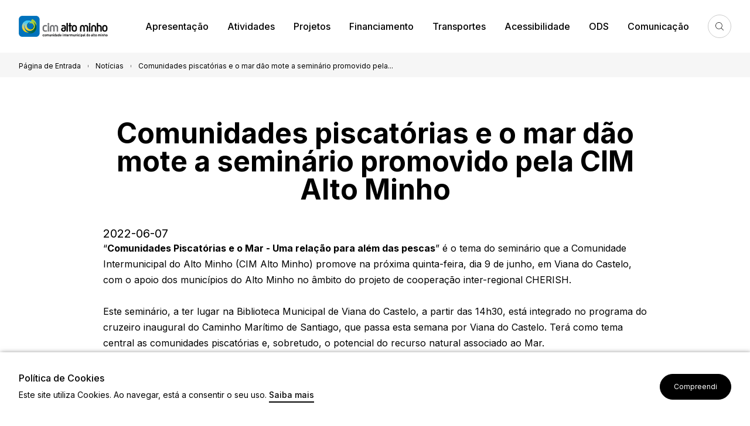

--- FILE ---
content_type: text/html; charset=utf-8
request_url: https://www.cim-altominho.pt/pt/noticias/comunidades-piscatorias-e-o-mar-dao-mote-a-seminario-promovido-pela-cim-alto-minho/
body_size: 8188
content:
<!DOCTYPE html>
<html xmlns="http://www.w3.org/1999/xhtml" lang="pt" id="html" class="tpl-noticias_detalhes full-page" style="--primary-color: #051567; --secondary-color: #B4C6E8;">
<head>
	<meta name="viewport" content="width=device-width, initial-scale=1.0, minimum-scale=1.0, maximum-scale=3, user-scalable=yes, minimal-ui">
			<meta http-equiv="X-UA-Compatible" content="IE=Edge">
			<meta name="mobile-web-app-capable" content="yes">
			<meta name="apple-mobile-web-app-capable" content="yes">
			<meta name="format-detection" content="telephone=no">
			<meta name="SKYPE_TOOLBAR" content="SKYPE_TOOLBAR_PARSER_COMPATIBLE">
			<meta name="lang" content="pt">
			<meta http-equiv="Content-Type" content="text/html; charset=utf-8">
			<meta name="title" content="CIM Alto Minho">
			<meta name="description" content="A Comunidade Intermunicipal do Alto Minho, tamb&eacute;m designada por CIM Alto Minho, foi constitu&iacute;da a 15 de Outubro de 2008 como pessoa coletiva de direito p&uacute;blico, ao abrigo da Lei n.&ordm; 45/2008 de 27 de A">
			<meta name="keywords" content="Financiamentos, Provere - Minho IN, PROMAR - GAC Alto Minho, Convites P&uacute;blicos Abertos, Comunica&ccedil;&atilde;o, Gac Alto Minho, Cons&oacute;rcio Minho In, Canil intermunicipal, Vale do Minho, Valimar Digital">
			<meta property="og:locale" content="pt_PT">
			<meta property="og:type" content="website">
			<meta property="og:site_name" content="CIM Alto Minho">
			<meta property="og:url" content="https://www.cim-altominho.pt/pt/noticias/comunidades-piscatorias-e-o-mar-dao-mote-a-seminario-promovido-pela-cim-alto-minho/">
			<meta property="og:title" content="CIM Alto Minho">
			<meta property="og:description" content="A Comunidade Intermunicipal do Alto Minho, tamb&eacute;m designada por CIM Alto Minho, foi constitu&iacute;da a 15 de Outubro de 2008 como pessoa coletiva de direito p&uacute;blico, ao abrigo da Lei n.&ordm; 45/2008 de 27 de A">
			<meta name="twitter:card" content="summary_large_image">
			<meta name="twitter:url" content="https://www.cim-altominho.pt/pt/noticias/comunidades-piscatorias-e-o-mar-dao-mote-a-seminario-promovido-pela-cim-alto-minho/">
				<link rel="alternate" type="application/rss+xml" href="https://www.cim-altominho.pt/pt/noticias/rss.php" title="CIM Alto Minho">
	
	<title>Comunidades piscatórias e o mar dão mote a seminário promovido pela CIM Alto Minho</title>
		<link href="/fotos/gca/estilos_9.css" rel="stylesheet" media="all">
	<link rel="stylesheet" type="text/css" href="/temas/cim_altominho/css/cim_altominho.min.css?v=213868112" media="all">
		<!--Favicon-->
		<link rel="apple-touch-icon" sizes="180x180" href="/temas/cim_altominho/img/favicon/cim-alto-minho/apple-touch-icon.png">
		<link rel="icon" type="image/png" sizes="32x32" href="/temas/cim_altominho/img/favicon/cim-alto-minho/favicon-32x32.png">
		<link rel="icon" type="image/png" sizes="16x16" href="/temas/cim_altominho/img/favicon/cim-alto-minho/favicon-16x16.png">
		<link rel="manifest" href="/temas/cim_altominho/img/favicon/cim-alto-minho/site.webmanifest">
		<link rel="mask-icon" href="/temas/cim_altominho/img/favicon/cim-alto-minho/safari-pinned-tab.svg" color="#051567">
		<link rel="shortcut icon" href="/temas/cim_altominho/img/favicon/cim-alto-minho/favicon.ico">
		<meta name="msapplication-TileColor" content="#ffffff">
		<meta name="msapplication-config" content="/temas/cim_altominho/img/favicon/cim-alto-minho/browserconfig.xml">
		<meta name="theme-color" content="#ffffff">
		
<!-- Font -->
<link href="https://fonts.googleapis.com/css2?family=Inter:wght@300;400;500;600;700&family=Roboto+Serif:opsz,wght@8..144,300;8..144,400;8..144,500;8..144,600;8..144,700&display=swap" rel="stylesheet">
</head>
<body dir="ltr">
	<div id="overlay"></div>
	<a href="#content" class="skip-to-content-link">Ir para o conteúdo</a>
<header>
	<div class="wrapper">
		<nav class="navbar navbar-header">
			<a href="/pt/" class="navbar-logo cim-alto-minho" title="Ir para a p&aacute;gina inicial" data-img-original="/fotos/frontends/logo_cim_site_19313445706911b83a0e323.png" data-img-contrast="/temas/cim_altominho/img/logo/cim_altominho_white.svg">
				<img src="/fotos/frontends/logo_cim_site_19313445706911b83a0e323.png" alt="Ir para a p&aacute;gina inicial">
			</a>
			<div class="navbar-menu">
									<button type="button" id="hamburguer-menu"></button>
					<div class="navbar-collapse">
						<button type="button" id="close-hamburguer-menu"></button>
						<ul class="navbar-nav">
															<li class="nav-item has-submenu">
																			<a class="menu-link" href="/pt/apresentacao/" title="Ir para a p&aacute;gina Apresenta&ccedil;&atilde;o" >Apresentação</a>
																		<div class="submenu-bg"><div class="bg"></div></div>
									<ul class="submenu">
										<li class="submenu-item prev-mobile"><a class="menu-link" href="javascript:void(0)" title="Ir para a p&aacute;gina Apresenta&ccedil;&atilde;o">Apresentação</a></li>
																					<li class="submenu-item -mobile">
												<a class="menu-link" href="/pt/apresentacao/" title="Ir para a p&aacute;gina Apresenta&ccedil;&atilde;o" >Apresentação</a>
											</li>
																														<li class="submenu-item">
																							<a class="menu-link" href="/pt/apresentacao/mensagem-do-presidente/" title="Ir para a p&aacute;gina Mensagem do Presidente" >Mensagem do Presidente</a>
																					</li>
																				<li class="submenu-item">
																							<a class="menu-link" href="/pt/apresentacao/sobre-a-cim-alto-minho/" title="Ir para a p&aacute;gina Sobre a CIM Alto Minho" >Sobre a CIM Alto Minho</a>
																					</li>
																				<li class="submenu-item">
																							<a class="menu-link" href="/pt/apresentacao/municipios-associados/" title="Ir para a p&aacute;gina Munic&iacute;pios Associados" >Municípios Associados</a>
																					</li>
																				<li class="submenu-item">
																							<a class="menu-link" href="/pt/apresentacao/orgaos-sociais/" title="Ir para a p&aacute;gina &Oacute;rg&atilde;os Sociais" >Órgãos Sociais</a>
																					</li>
																				<li class="submenu-item">
																							<a class="menu-link" href="/pt/apresentacao/instrumentos-de-gestao/" title="Ir para a p&aacute;gina Instrumentos de Gest&atilde;o" >Instrumentos de Gestão</a>
																					</li>
																				<li class="submenu-item">
																							<a class="menu-link" href="/pt/apresentacao/representacoes-e-participacoes/" title="Ir para a p&aacute;gina Representa&ccedil;&otilde;es e Participa&ccedil;&otilde;es" >Representações e Participações</a>
																					</li>
																				<li class="submenu-item">
																							<a class="menu-link" href="/pt/apresentacao/recursos-humanos/" title="Ir para a p&aacute;gina Recursos Humanos" >Recursos Humanos</a>
																					</li>
																				<li class="submenu-item">
																							<a class="menu-link" href="/pt/apresentacao/equipa-tecnica/" title="Ir para a p&aacute;gina Equipa T&eacute;cnica" >Equipa Técnica</a>
																					</li>
																			</ul>
																	</li>
															<li class="nav-item has-submenu">
																			<a class="menu-link" href="/pt/atividades/" title="Ir para a p&aacute;gina Atividades" >Atividades</a>
																		<div class="submenu-bg"><div class="bg"></div></div>
									<ul class="submenu">
										<li class="submenu-item prev-mobile"><a class="menu-link" href="javascript:void(0)" title="Ir para a p&aacute;gina Atividades">Atividades</a></li>
																					<li class="submenu-item -mobile">
												<a class="menu-link" href="/pt/atividades/" title="Ir para a p&aacute;gina Atividades" >Atividades</a>
											</li>
																														<li class="submenu-item">
																							<a class="menu-link" href="/pt/atividades/seminarios-e-outros-eventos/" title="Ir para a p&aacute;gina Semin&aacute;rios e outros eventos" >Seminários e outros eventos</a>
																					</li>
																				<li class="submenu-item">
																							<a class="menu-link" href="/pt/atividades/documentos-estrategicos/" title="Ir para a p&aacute;gina Documentos Estrat&eacute;gicos" >Documentos Estratégicos</a>
																					</li>
																				<li class="submenu-item">
																							<a class="menu-link" href="/pt/atividades/redes-intermunicipais/" title="Ir para a p&aacute;gina Redes Intermunicipais" >Redes Intermunicipais</a>
																					</li>
																				<li class="submenu-item">
																							<a class="menu-link" href="/pt/atividades/publicacoes/" title="Ir para a p&aacute;gina Publica&ccedil;&otilde;es" >Publicações</a>
																					</li>
																				<li class="submenu-item">
																							<a class="menu-link" href="/pt/atividades/certificacoes-e-reconhecimento-internacional/" title="Ir para a p&aacute;gina Certifica&ccedil;&otilde;es e Reconhecimento Internacional" >Certificações e Reconhecimento Internacional</a>
																					</li>
																			</ul>
																	</li>
															<li class="nav-item has-submenu">
																			<a class="menu-link" href="/pt/areas-de-atuacao/" title="Ir para a p&aacute;gina Projetos" >Projetos</a>
																		<div class="submenu-bg"><div class="bg"></div></div>
									<ul class="submenu">
										<li class="submenu-item prev-mobile"><a class="menu-link" href="javascript:void(0)" title="Ir para a p&aacute;gina Projetos">Projetos</a></li>
																					<li class="submenu-item -mobile">
												<a class="menu-link" href="/pt/areas-de-atuacao/" title="Ir para a p&aacute;gina Projetos" >Projetos</a>
											</li>
																														<li class="submenu-item">
																							<a class="menu-link" href="/pt/areas-de-atuacao/desenvolvimento-e-coesao-territorial/" title="Ir para a p&aacute;gina Desenvolvimento e Coes&atilde;o Territorial" >Desenvolvimento e Coesão Territorial</a>
																					</li>
																				<li class="submenu-item">
																							<a class="menu-link" href="/pt/areas-de-atuacao/protecao-civil-riscos-e-alteracoes-climaticas/" title="Ir para a p&aacute;gina Prote&ccedil;&atilde;o Civil, Riscos e Alt. Clim&aacute;ticas" >Proteção Civil, Riscos e Alt. Climáticas</a>
																					</li>
																				<li class="submenu-item">
																							<a class="menu-link" href="/pt/areas-de-atuacao/agua-saneamento-e-residuos/" title="Ir para a p&aacute;gina &Aacute;gua, Saneamento e Res&iacute;duos" >Água, Saneamento e Resíduos</a>
																					</li>
																				<li class="submenu-item">
																							<a class="menu-link" href="/pt/areas-de-atuacao/politicas-urbanas/" title="Ir para a p&aacute;gina Pol&iacute;ticas Urbanas" >Políticas Urbanas</a>
																					</li>
																				<li class="submenu-item">
																							<a class="menu-link" href="/pt/areas-de-atuacao/modernizacao-tecnologica-e-qualificacao-da-administracao-local/" title="Ir para a p&aacute;gina Modern. Tec. e Qualif. da Adm. Local" >Modern. Tec. e Qualif. da Adm. Local</a>
																					</li>
																				<li class="submenu-item">
																							<a class="menu-link" href="/pt/areas-de-atuacao/mobilidade-e-transportes/" title="Ir para a p&aacute;gina Mobilidade e Transportes" >Mobilidade e Transportes</a>
																					</li>
																				<li class="submenu-item">
																							<a class="menu-link" href="/pt/areas-de-atuacao/ambiente-e-patrimonio-natural/" title="Ir para a p&aacute;gina Ambiente e Patrim&oacute;nio Natural" >Ambiente e Património Natural</a>
																					</li>
																				<li class="submenu-item">
																							<a class="menu-link" href="/pt/areas-de-atuacao/educacao/" title="Ir para a p&aacute;gina Educa&ccedil;&atilde;o" >Educação</a>
																					</li>
																				<li class="submenu-item">
																							<a class="menu-link" href="/pt/areas-de-atuacao/acao-social-e-inclusao/" title="Ir para a p&aacute;gina A&ccedil;&atilde;o Social e Inclus&atilde;o" >Ação Social e Inclusão</a>
																					</li>
																				<li class="submenu-item">
																							<a class="menu-link" href="/pt/areas-de-atuacao/cultura-criatividade-e-patrimonio/" title="Ir para a p&aacute;gina Cultura, Criatividade e Patrim&oacute;nio" >Cultura, Criatividade e Património</a>
																					</li>
																				<li class="submenu-item">
																							<a class="menu-link" href="/pt/areas-de-atuacao/turismo-e-recursos-endogenos/" title="Ir para a p&aacute;gina Turismo e Recursos End&oacute;genos" >Turismo e Recursos Endógenos</a>
																					</li>
																				<li class="submenu-item">
																							<a class="menu-link" href="/pt/areas-de-atuacao/modernizacao-administrativa-servicos-partilhados-e-e-gov-local/" title="Ir para a p&aacute;gina Modern. Adm., Serv. Part. e E-Gov Local" >Modern. Adm., Serv. Part. e E-Gov Local</a>
																					</li>
																				<li class="submenu-item">
																							<a class="menu-link" href="/pt/areas-de-atuacao/economia-empregabilidade-empreendedorismo-e-sustentabilidade/" title="Ir para a p&aacute;gina Economia, Sustentabilidade e Empreendedorismo" >Economia, Sustentabilidade e Empreendedorismo</a>
																					</li>
																				<li class="submenu-item">
																							<a class="menu-link" href="/pt/areas-de-atuacao/cooperacao-transfronteirica-e-europeia/" title="Ir para a p&aacute;gina Coopera&ccedil;&atilde;o Transfronteiri&ccedil;a e Europeia" >Cooperação Transfronteiriça e Europeia</a>
																					</li>
																				<li class="submenu-item">
																							<a class="menu-link" href="/pt/areas-de-atuacao/igualdade-de-genero/" title="Ir para a p&aacute;gina Igualdade de G&eacute;nero" >Igualdade de Género</a>
																					</li>
																				<li class="submenu-item">
																							<a class="menu-link" href="/pt/areas-de-atuacao/energia-e-iluminacao-publica/" title="Ir para a p&aacute;gina Energia e Ilumina&ccedil;&atilde;o P&uacute;blica" >Energia e Iluminação Pública</a>
																					</li>
																				<li class="submenu-item">
																							<a class="menu-link" href="/pt/areas-de-atuacao/alimentacao/" title="Ir para a p&aacute;gina Alimenta&ccedil;&atilde;o" >Alimentação</a>
																					</li>
																				<li class="submenu-item">
																							<a class="menu-link" href="/pt/areas-de-atuacao/outros/" title="Ir para a p&aacute;gina Outros" >Outros</a>
																					</li>
																			</ul>
																	</li>
															<li class="nav-item has-submenu">
																			<a class="menu-link" href="/pt/financiamento/" title="Ir para a p&aacute;gina Financiamento" >Financiamento</a>
																		<div class="submenu-bg"><div class="bg"></div></div>
									<ul class="submenu">
										<li class="submenu-item prev-mobile"><a class="menu-link" href="javascript:void(0)" title="Ir para a p&aacute;gina Financiamento">Financiamento</a></li>
																					<li class="submenu-item -mobile">
												<a class="menu-link" href="/pt/financiamento/" title="Ir para a p&aacute;gina Financiamento" >Financiamento</a>
											</li>
																														<li class="submenu-item">
																							<a class="menu-link" href="/pt/financiamento/periodo-de-programacao-2021-2027/" title="Ir para a p&aacute;gina Per&iacute;odo de Programa&ccedil;&atilde;o 2021-2027" >Período de Programação 2021-2027</a>
																					</li>
																				<li class="submenu-item">
																							<a class="menu-link" href="/pt/financiamento/periodo-programacao-2014-2020/" title="Ir para a p&aacute;gina Per&iacute;odo de Programa&ccedil;&atilde;o 2014-2020" >Período de Programação 2014-2020</a>
																					</li>
																				<li class="submenu-item">
																							<a class="menu-link" href="/pt/financiamento/periodo-programacao-2007-2013/" title="Ir para a p&aacute;gina Per&iacute;odo de Programa&ccedil;&atilde;o 2007-2013" >Período de Programação 2007-2013</a>
																					</li>
																				<li class="submenu-item">
																							<a class="menu-link" href="/pt/financiamento/convites-publicos-abertos/" title="Ir para a p&aacute;gina Convites Abertos" >Convites Abertos</a>
																					</li>
																				<li class="submenu-item">
																							<a class="menu-link" href="/pt/financiamento/ligacoes-uteis/" title="Ir para a p&aacute;gina Liga&ccedil;&otilde;es &Uacute;teis" >Ligações Úteis</a>
																					</li>
																			</ul>
																	</li>
															<li class="nav-item">
																			<a class="menu-link" href="https://www.cim-altominho.pt/pt/transportes-publicos/" title="Ir para a p&aacute;gina Transportes" >Transportes</a>
																	</li>
															<li class="nav-item has-submenu">
																			<a class="menu-link" href="/pt/acessibilidade/" title="Ir para a p&aacute;gina Acessibilidade" >Acessibilidade</a>
																		<div class="submenu-bg"><div class="bg"></div></div>
									<ul class="submenu">
										<li class="submenu-item prev-mobile"><a class="menu-link" href="javascript:void(0)" title="Ir para a p&aacute;gina Acessibilidade">Acessibilidade</a></li>
																					<li class="submenu-item -mobile">
												<a class="menu-link" href="/pt/acessibilidade/" title="Ir para a p&aacute;gina Acessibilidade" >Acessibilidade</a>
											</li>
																														<li class="submenu-item">
																							<a class="menu-link" href="/pt/acessibilidade/turismo-acessivel/" title="Ir para a p&aacute;gina Turismo Acess&iacute;vel" >Turismo Acessível</a>
																					</li>
																				<li class="submenu-item">
																							<a class="menu-link" href="/pt/acessibilidade/documentos-de-acessibilidade/" title="Ir para a p&aacute;gina Documentos de Acessibilidade" >Documentos de Acessibilidade</a>
																					</li>
																				<li class="submenu-item">
																							<a class="menu-link" href="/pt/acessibilidade/livros-para-todos/" title="Ir para a p&aacute;gina Livros para Todos" >Livros para Todos</a>
																					</li>
																				<li class="submenu-item">
																							<a class="menu-link" href="/pt/acessibilidade/multimedia/" title="Ir para a p&aacute;gina Multim&eacute;dia" >Multimédia</a>
																					</li>
																			</ul>
																	</li>
															<li class="nav-item">
																			<a class="menu-link" href="https://geoportal.cim-altominho.pt/portal/apps/dashboards/5956b74b41b3421ca055c20b1cfd7dea" title="Ir para a p&aacute;gina ODS"  target='_blank'>ODS</a>
																	</li>
															<li class="nav-item has-submenu">
																			<a class="menu-link" href="/pt/comunicacao/" title="Ir para a p&aacute;gina Comunica&ccedil;&atilde;o" >Comunicação</a>
																		<div class="submenu-bg"><div class="bg"></div></div>
									<ul class="submenu">
										<li class="submenu-item prev-mobile"><a class="menu-link" href="javascript:void(0)" title="Ir para a p&aacute;gina Comunica&ccedil;&atilde;o">Comunicação</a></li>
																					<li class="submenu-item -mobile">
												<a class="menu-link" href="/pt/comunicacao/" title="Ir para a p&aacute;gina Comunica&ccedil;&atilde;o" >Comunicação</a>
											</li>
																														<li class="submenu-item">
																							<a class="menu-link" href="/pt/comunicacao/arquivo-de-noticias/" title="Ir para a p&aacute;gina Arquivo de Not&iacute;cias" >Arquivo de Notícias</a>
																					</li>
																				<li class="submenu-item">
																							<a class="menu-link" href="/pt/comunicacao/galeria-de-imagens/" title="Ir para a p&aacute;gina Galeria de Imagens" >Galeria de Imagens</a>
																					</li>
																				<li class="submenu-item">
																							<a class="menu-link" href="/pt/comunicacao/galeria-de-videos/" title="Ir para a p&aacute;gina Galeria de V&iacute;deos" >Galeria de Vídeos</a>
																					</li>
																			</ul>
																	</li>
													</ul>
					</div>
								</div>
			<div class="navbar-search">
				<a href="/pt/procurar/" class="search" title="Ir para a p&aacute;gina Pesquisa" id="search-header">Pesquisa</a>
				<div class="submenu-bg"></div>
				<div class="search-container wrapper">
					<form id="search-form-header" name="search-form-header" class="search-form-header" action="/pt/procurar/" method="get">
						<div class="input-block">
							<label for="fld_q_header" class="hide">O que procura?</label>
							<input type="text" placeholder="O que procura?" name="q" id="fld_q_header">
							<button id="submit_search" type="submit" class="icon-input search-icon">Submeter</button>
													</div>
					</form>
				</div>
			</div>
		</nav>
	</div>
</header>

	<main id="content">
		<div class="breadcrumbs-container -bg-grey">
			<div class="wrapper">
					<nav>
		<ul id="breadcrumbs">
			<li class="first"><a href="/pt/" title="Ir para a p&aacute;gina P&aacute;gina de Entrada">Página de Entrada</a></li><li class="sep"><span></span></li><li><a href="/pt/noticias/" title="Ir para a p&aacute;gina Not&iacute;cias">Notícias</a></li><li class="sep"><span></span></li><li class="last"><span title="Comunidades piscatórias e o mar dão mote a seminário promovido pela CIM Alto Minho">Comunidades piscatórias e o mar dão mote a seminário promovido pela...</span></li>		</ul>
	</nav>
	
			</div>
		</div>
		<div class="column-container column-intro wrapper">
			<div class="column-item-1"></div>
			<div class="column-item-2">
				<h1>Comunidades piscatórias e o mar dão mote a seminário promovido pela CIM Alto Minho</h1>
					<div class="news-detail-item-date">2022-06-07</div>
	
			</div>
		</div>
		<div class="wrapper main-gallery">
			
		</div>
		<div class="column-container column-content">
			<div class="column-item-1"></div>
			<div class="column-item-2">
					<div id="news-detail-container" class="block-row">
		<div class="news-detail-item">
										<div class="news-detail-item-content">
					<div class="htmleditor"><div style="">“<span style="font-weight: bold;">Comunidades Piscatórias e o Mar - Uma relação para além das pescas</span>” é o tema do seminário que a Comunidade Intermunicipal do Alto Minho (CIM Alto Minho) promove na próxima quinta-feira, dia 9 de junho, em Viana do Castelo, com o apoio dos municípios do Alto Minho no âmbito do projeto de cooperação inter-regional CHERISH.</div><div style=""><br></div><div style="">Este seminário, a ter lugar na Biblioteca Municipal de Viana do Castelo, a partir das 14h30, está integrado no programa do cruzeiro inaugural do Caminho Marítimo de Santiago, que passa esta semana por Viana do Castelo. Terá como tema central as comunidades piscatórias e, sobretudo, o potencial do recurso natural associado ao Mar.&nbsp;</div><div style=""><br></div><div style="">A sessão de abertura será presidida por José Maria Costa, secretário de Estado do Mar, e Luís Nobre, presidente da Câmara Municipal de Viana do Castelo. Conta ainda com um conjunto de oradores convidados, entre especialistas, investigadores e atores da chamada “economia azul”, como Isabel Estrada Carvalhais, deputada no Parlamento Europeu e membro da Comissão das Pescas, Agricultura e Desenvolvimento Rural; António José Correia, da Fórum Oceano – Estações Náuticas de Portugal; José Manuel Carpinteira, presidente do GAL Costeiro do Litoral Norte; Portela Rosa, presidente da Vianapesca - Cooperativa de Produtores de Peixe de Viana do Castelo; e David Sanches, presidente da Associação de Pescadores da Ribeira Minho. Paulo Monteiro, diretor do Correio do Minho, será o moderador do seminário e o presidente da CIM Alto Minho, Manoel Batista, fará a sessão de encerramento.&nbsp;</div><div style=""><br></div><div style="">O programa termina com uma visita à Caravela Vera Cruz, marcada para as 17h, que a partir de quarta-feira à tarde estará ancorada na doca comercial de Viana do Castelo, junto ao Navio Gil Eannes.&nbsp;</div><div style=""><br></div><div style="">A inscrição no seminário é gratuita, mas deve ser realizada antecipadamente através do formulário disponível no site da CIM Alto Minho em <a href="/pt/gca/index.php?id=447" target="_blank">/gca/index.php?id=447</a>.&nbsp;</div><div style=""><br></div><div style="">O projeto CHERISH (Creating opportunities for regional growth through promoting Cultural HERitage of fiSHing communities in Europe), cofinanciado pelo programa INTERREG Europe, tem como objetivo principal a melhoria de políticas públicas de desenvolvimento regional relacionadas com a proteção e promoção do património cultural nas comunidades piscatórias, a fim de aumentar a atratividade dessas regiões para as empresas, cidadãos e turistas.</div></div>
				</div>
						</div>
	</div>
	
			</div>
		</div>
	</main>

		<div class="associative-blocks">
				<div class="home-block slider-logos infinit-swiper theme-dark">
			<div class="wrapper">
							<h2 class="theme-dark">Visite também</h2>
				<div class="swiper logos-swiper">
					<div class="swiper-wrapper">
															<a href="https://www.altominho.pt/pt/" target="_blank" class="swiper-slide logo-container">
																			<img src="/fotos/destaques/logo_altominho_1752177195642578c3050a6.png" alt="Alto Minho">

																			</a>
																	<a href="http://www.desafio2030.altominho.pt/" target="_blank" class="swiper-slide logo-container">
																			<img src="/fotos/destaques/logo_altominho_2030_342196687642577782c1c1.png" alt="Alto Minho 2030">

																			</a>
																	<a href="http://www.minhoin.com/" target="_blank" class="swiper-slide logo-container">
																			<img src="/fotos/destaques/logo_minhoin_1004415887642577131ae02.png" alt="Minho IN">

																			</a>
																	<a href="http://www.gac.cim-altominho.pt/" target="_blank" class="swiper-slide logo-container">
																			<img src="/fotos/destaques/gac_alto_minho_15711472286442536482f7a.png" alt="GAL Costeiro Litoral Norte">

																			</a>
																	<a href="http://www.canil.cim-altominho.pt/" target="_blank" class="swiper-slide logo-container">
																			<img src="/fotos/destaques/logo_cro_altominho_18870969026425764dbd3d5.png" alt="CRO Alto Minho">

																			</a>
																	<a href="http://redebibliotecas.altominho.pt/" target="_blank" class="swiper-slide logo-container">
																			<img src="/fotos/destaques/logo_ribam_1343683750642579d80a3cb.png" alt="RIBAM">

																			</a>
																	<a href="https://www.cim-altominho.pt/pt/atividades/certificacoes-e-reconhecimento-internacional/estacao-nautica-do-alto-minho/" target="_blank" class="swiper-slide logo-container">
																			<img src="/fotos/destaques/logo_estacaonautica_18588075616425794b72398.png" alt="Esta&ccedil;&atilde;o N&aacute;utica do alto Minho">

																			</a>
																	<a href="https://www.cim-altominho.pt/pt/gca/index.php?id=2152" target="_blank" class="swiper-slide logo-container">
																			<img src="/fotos/destaques/logo_inforisk_1956391909642577d8c91ef.png" alt="INFORISK">

																			</a>
																	<a href="http://www.brincaciencia.altominho.pt/" target="_blank" class="swiper-slide logo-container">
																			<img src="/fotos/destaques/logo_brincaciencia_56935598164257a8ae423f.png" alt="BrincaCiencia">

																			</a>
																	<a href="https://www.desencaminharte.altominho.pt/" target="_blank" class="swiper-slide logo-container">
																			<img src="/fotos/destaques/logo_desencaminharte_101274725763b55587022eb.svg" alt="Desencaminharte">

																			</a>
																	<a href="https://www.bemcomum.altominho.pt/pt/" target="_blank" class="swiper-slide logo-container">
																			<img src="/fotos/destaques/logo_bem_comum_site_147364061968d541c958710.png" alt="Bem Comum">

																			</a>
																	<a href="https://alimentacao.altominho.pt/pt/" target="_blank" class="swiper-slide logo-container">
																			<img src="/fotos/destaques/logo_alimentacao_site_187607674368d5435267c35.png" alt="Alimenta&ccedil;&atilde;o - AL4 Alto Minho">

																			</a>
												</div>
				<div class="pagination-button">
					<div class="swiper-pagination theme-dark"></div>
									</div>
			</div>
		</div>
		</div>
		</div>
	
	
<nav class="acessibility-toolbar -closed wrapper">
	<div class="toogle">
		<button class="icon toogle-icon" title="Ir para a p&aacute;gina Abrir toolbar de acessibilidade" tabindex="0">Abrir toolbar de acessibilidade</button>
	</div>
	<div class="toolbar">
		<div class="toolbar-inner">
			<button class="toolbar-link close" title="Ir para a p&aacute;gina" tabindex="0"></button>
			<div class="top">
				<div class="title">Acessibilidade</div>
				<button class="toolbar-link reset-toolbar" title="Ir para a p&aacute;gina Repor op&ccedil;&otilde;es" tabindex="0">
					<span class="toolbar-span">Reset</span>
				</button>
			</div>

			<ul class="options">
				<li class="toolbar-li options-item -option-contrast">
					<span class="toolbar-span option-label">Contraste</span>
					<div class="option-selection -button">
						<input id="toolbar-high-contrast" type="checkbox" data-action="high-contrast" data-compatible="0" value="0"  >
						<label class="toolbar-label" for="toolbar-high-contrast">Alto</label>

						<input id="toolbar-grayscale" type="checkbox" data-action="grayscale" data-compatible="0" value="0"  >
						<label class="toolbar-label" for="toolbar-grayscale">Preto e branco</label>
					</div>
				</li>
				<li class="toolbar-li options-item -option-invert">
					<span class="toolbar-span option-label">Inverter cores</span>
					<div class="option-selection -checkbox">
						<input id="toolbar-invert-colors" type="checkbox" data-action="invert-colors" data-compatible="0" value="0"  >
						<label class="toolbar-label" for="toolbar-invert-colors">Inverter cores</label>
					</div>
				</li>
				<li class="toolbar-li options-item -option-font-style">
					<span class="toolbar-span option-label">Fonte</span>
					<div class="option-selection -button">
						<input id="toolbar-font-style-bold" type="checkbox" data-action="font-style-bold" data-compatible="1" value="0"  >
						<label class="toolbar-label" for="toolbar-font-style-bold">Bold</label>

						<input id="toolbar-font-style-serif" type="checkbox" data-action="font-style-serif" data-compatible="1" value="0"  >
						<label class="toolbar-label" for="toolbar-font-style-serif">Serifada</label>
					</div>
				</li>
				<li class="toolbar-li options-item -option-font-size">
					<span class="toolbar-span option-label">Tamanho da fonte</span>
					<div class="option-selection -icons">
						<button class="resize-font -minus" type="button" id="toolbar-font-size-minus" data-action="resize-font-minus" data-compatible="1">Menor</button>
						<button class="resize-font -plus" type="button" id="toolbar-font-size-plus" data-action="resize-font-plus" data-compatible="1">Maior</button>
					</div>
				</li>
				<li class="toolbar-li options-item -option-invert">
					<span class="toolbar-span option-label">Destacar links</span>
					<div class="option-selection -checkbox">
						<input id="toolbar-highlight-links" type="checkbox" data-action="highlight-links" data-compatible="1" value="0"  >
						<label class="toolbar-label" for="toolbar-highlight-links">Destacar links</label>
					</div>
				</li>
			</ul>

			<div class="bottom">
				<a class="toolbar-link sitemap" href="/pt/mapa-do-site/" title="Ir para a p&aacute;gina Sitemap" tabindex="0">
					<span class="toolbar-span">Sitemap</span>
				</a>
									<a class="toolbar-link help" href="/pt/" title="Ir para a p&aacute;gina Ajuda" tabindex="0">
						<span class="toolbar-span">Ajuda</span>
					</a>
								</div>
		</div>
	</div>
</nav>
		<div id="cookiePolicy">
		<div class="container wrapper">
			<div class="left">
				<span>Política de Cookies</span>
				<p>
					Este site utiliza Cookies. Ao navegar, está a consentir o seu uso.										<a class="link" href="/pt/politica-de-cookies/">Saiba mais</a>
									</p>
			</div>
			<span class="button button-primary size-s dismiss">Compreendi</span>
		</div>
	</div>
	
	<footer>
			<nav class="navbar navbar-footer">
			<div class="footer-navbar-menu wrapper">
				<ul class="footer-navbar-nav">
											<li class="footer-nav-item -menu">
															<div class="menu-link">Acessos rápidos</div>
																						<ul class="footer-submenu">
																			<li class="footer-submenu-item">
																							<a class="menu-link" href="/pt/apresentacao/instrumentos-de-gestao/editais-e-regulamentos/" title="Ir para a p&aacute;gina Editais e Regulamentos">Editais e Regulamentos</a>
																					</li>
																				<li class="footer-submenu-item">
																							<a class="menu-link" href="/pt/apresentacao/recursos-humanos/procedimentos-concursais/" title="Ir para a p&aacute;gina Procedimentos Concursais">Procedimentos Concursais</a>
																					</li>
																				<li class="footer-submenu-item">
																							<a class="menu-link" href="/pt/conteudos-site/colaboracoes-institucionais/" title="Ir para a p&aacute;gina Colabora&ccedil;&otilde;es Institucionais">Colaborações Institucionais</a>
																					</li>
																				<li class="footer-submenu-item">
																							<a class="menu-link" href="/pt/financiamento/periodo-programacao-2014-2020/investimento-empresarial-empreendedorismo-e-emprego/bolsa-de-propostas-de-investimento-empresarial/" title="Ir para a p&aacute;gina Bolsa de Ideias">Bolsa de Ideias</a>
																					</li>
																				<li class="footer-submenu-item">
																							<a class="menu-link" href="https://www.cim-altominho.pt/pt/equipa/" title="Ir para a p&aacute;gina Equipa T&eacute;cnica">Equipa Técnica</a>
																					</li>
																				<li class="footer-submenu-item">
																							<a class="menu-link" href="/pt/mapa-do-site/" title="Ir para a p&aacute;gina Mapa do Site">Mapa do Site</a>
																					</li>
																				<li class="footer-submenu-item">
																							<a class="menu-link" href="/pt/canal-de-denuncias/" title="Ir para a p&aacute;gina Canal de Den&uacute;ncias" target='_blank'>Canal de Denúncias</a>
																					</li>
																		</ul>
													</li>
												<li class="footer-nav-item -menu">
							<div class="menu-link">Contactos</div>
															<ul class="footer-submenu">
									<li class="footer-submenu-item">
										<div class="menu-link -contacts">
											Rua Bernardo Abrunhosa, 105<br />
4900-309 Viana do Castelo<br />
Tel: +351 258 800 200<br />
Fax: +351 258 800 220<br />
Email: geral@cim-altominho.pt<br />
GPS: 41°41'43"N, 8°50'9"W											<div class="view-more">
												<a class="link" href="/pt/contactos/" title="Contactos">Ver mais</a>
											</div>
										</div>
									</li>
								</ul>
														</li>
												<li class="footer-nav-item -menu">
							<div class="newsletter-footer">
								<form action="/pt/newsletter/" method="GET" id="frmNewsletterFooter">
									<div class="menu-link">Newsletter</div>
									<div class="input-control">
										<label for="username">Nome *</label>
										<input type="text" id="username" name="username" required>
									</div>
									<div class="input-control">
										<label for="email">E-mail *</label>
										<input type="text" id="email" name="email" required>
									</div>
									<button type="submit" class="button button-secondary size-s">Submeter</button>
								</form>
							</div>
						</li>
												<li class="footer-nav-item -menu">
							<div class="menu-link">Siga-nos</div>
							<div class="footer-social">
								<ul>
																				<li class="social-icon">
												<a href="https://www.facebook.com/cimaltominho" title="Facebook" target='_blank'>
													<img src="/fotos/gestor_menus/facebookazul_162974341464524b679b32f.png" alt="Facebook">
												</a>
											</li>
																						<li class="social-icon">
												<a href="https://www.instagram.com/cimaltominho" title="Instagram" target='_blank'>
													<img src="/fotos/gestor_menus/instagramazul_3575283064524b6f5f982.png" alt="Instagram">
												</a>
											</li>
																						<li class="social-icon">
												<a href="https://www.youtube.com/user/cimaltominho" title="Youtube" target='_blank'>
													<img src="/fotos/gestor_menus/youtubeazul_69853167064524b86f3b40.png" alt="Youtube">
												</a>
											</li>
																						<li class="social-icon">
												<a href="https://www.linkedin.com/company/comunidade-intermunicipal-do-alto-minho" title="LinkedIn" target='_blank'>
													<img src="/fotos/gestor_menus/linkedinazul_81787084664524c2fd778a.png" alt="LinkedIn">
												</a>
											</li>
																			</ul>
							</div>
						</li>
										</ul>
			</div>
		</nav>
				<div class="logos-footer wrapper">
									<a href="https://www.norte2020.pt/" target="_blank" class="logo" title="Norte2020">
												<img src="/fotos/logotipos/norte2020_139450195564247235b2207.svg" alt="Norte2020">
												</a>
												<a href="https://portugal2020.pt/" target="_blank" class="logo" title="Portugal2020">
												<img src="/fotos/logotipos/portugal2020_19581306546424724619b2a.svg" alt="Portugal2020">
												</a>
												<a href="https://european-union.europa.eu/index_pt" target="_blank" class="logo" title="Uni&atilde;o Europeia - Fundo Social Europeu">
												<img src="/fotos/logotipos/ue_572285184642472583237b.svg" alt="Uni&atilde;o Europeia - Fundo Social Europeu">
												</a>
								</div>
		
	<div class="footer-bottom wrapper">
		<p class="copyright">
			<span>&#169; 2026 - CIM Alto Minho</span><span>Todos os direitos reservados.</span>
		</p>
		<ul class="menus-bottom">
														<li class="menu-item"><a href="/pt/politica-de-privacidade-e-seguranca/" title="Ir para a p&aacute;gina Pol&iacute;tica de Privacidade e Seguran&ccedil;a">Política de Privacidade e Segurança</a></li>
											<li class="menu-item"><a href="/pt/politica-de-cookies/" title="Ir para a p&aacute;gina Pol&iacute;tica de Cookies">Política de Cookies</a></li>
												<li class="menu-item">
					<a href="/pt/feed/" title="Ir para a p&aacute;gina RSS" class="footer-rss">RSS</a>
				</li>
						</ul>
	</div>
</footer>
		<script>
		istat = new Image(1, 1);
		istat.src = unescape("/plugins/stats/counter.php%3Fsw%3D" + screen.width + "%26sh%3D" + screen.height + "%26sc%3D" + screen.colorDepth);
	</script>
	
	<script src="/temas/cim_altominho/js/cim_altominho.min.js?v=212637376"></script>

</body>
</html>

--- FILE ---
content_type: image/svg+xml
request_url: https://www.cim-altominho.pt/temas/cim_altominho/img/acessibilidade/toogle.svg
body_size: 556
content:
<svg width="21" height="24" viewBox="0 0 21 24" fill="none" xmlns="http://www.w3.org/2000/svg">
<path d="M10.1937 0C11.5414 0 12.6364 1.09492 12.6364 2.44274C12.6364 3.79039 11.5415 4.88547 10.1937 4.88547C8.84606 4.88547 7.75098 3.79055 7.75098 2.44274C7.75098 1.09492 8.84606 0 10.1937 0Z" fill="white"/>
<path d="M19.4638 8.60905L12.3744 9.60574V12.9095L16.1975 22.1374C16.4829 22.8206 16.1507 23.6162 15.4675 23.897C15.299 23.9672 15.1258 23.9999 14.9575 23.9999C14.4288 23.9999 13.9234 23.6864 13.7081 23.167L10.1938 14.6878L6.67946 23.167C6.46422 23.6864 5.95881 23.9999 5.43007 23.9999C5.25687 23.9999 5.08383 23.9672 4.92008 23.897C4.23688 23.6115 3.90923 22.8206 4.19012 22.1374L8.01323 12.9095V9.60574L0.923791 8.60905C0.320136 8.52481 -0.0870571 7.85565 0.0159309 7.12097C0.109458 6.43776 0.619586 5.93237 1.17181 5.93237C1.21385 5.93237 1.25604 5.9371 1.29809 5.94166L8.14419 6.9056H12.2434L19.0895 5.94166C19.1316 5.93694 19.1738 5.93237 19.2158 5.93237C19.7727 5.93237 20.278 6.4378 20.3717 7.12097C20.4795 7.85565 20.0676 8.52481 19.464 8.60905H19.4638Z" fill="white"/>
</svg>


--- FILE ---
content_type: image/svg+xml
request_url: https://www.cim-altominho.pt/temas/cim_altominho/img/acessibilidade/font-style.svg
body_size: 386
content:
<svg width="14" height="16" viewBox="0 0 14 16" fill="none" xmlns="http://www.w3.org/2000/svg">
<path d="M0.141697 0H13.8037L13.9336 4.10922H13.355C13.0716 2.8182 12.7095 1.97983 12.2686 1.5941C11.8357 1.20049 10.9186 1.00369 9.51734 1.00369H8.17122V13.3786C8.17122 14.3154 8.31685 14.8979 8.60812 15.1262C8.89939 15.3466 9.53703 15.4923 10.521 15.5631V16H3.47159V15.5631C4.49496 15.4844 5.1326 15.3151 5.3845 15.0554C5.63641 14.7956 5.76236 14.1422 5.76236 13.0952V1.00369H4.41624C3.07798 1.00369 2.16482 1.19656 1.67675 1.58229C1.19656 1.96802 0.834441 2.81033 0.590406 4.10922H0L0.141697 0Z" fill="black"/>
</svg>


--- FILE ---
content_type: image/svg+xml
request_url: https://www.cim-altominho.pt/temas/cim_altominho/img/acessibilidade/help.svg
body_size: 318
content:
<svg width="16" height="16" viewBox="0 0 16 16" fill="none" xmlns="http://www.w3.org/2000/svg">
<g clip-path="url(#clip0_913_5498)">
<circle cx="8" cy="5.5" r="1" transform="rotate(-180 8 5.5)" fill="#333333"/>
<path d="M8 8L8 11M8 14C11.3137 14 14 11.3137 14 8C14 4.68629 11.3137 2 8 2C4.68629 2 2 4.68629 2 8C2 11.3137 4.68629 14 8 14Z" stroke="#333333" stroke-width="1.5" stroke-linecap="round"/>
</g>
<defs>
<clipPath id="clip0_913_5498">
<rect width="16" height="16" fill="white"/>
</clipPath>
</defs>
</svg>


--- FILE ---
content_type: image/svg+xml
request_url: https://www.cim-altominho.pt/temas/cim_altominho/img/acessibilidade/font-size.svg
body_size: 629
content:
<svg width="18" height="15" viewBox="0 0 18 15" fill="none" xmlns="http://www.w3.org/2000/svg">
<path d="M5.2337 0H17.8796L17.9998 3.80361H17.4643C17.2019 2.6086 16.8668 1.83258 16.4587 1.47554C16.058 1.11121 15.2091 0.929042 13.912 0.929042H12.666V12.3836C12.666 13.2507 12.8008 13.7899 13.0704 14.0012C13.34 14.2052 13.9303 14.34 14.8411 14.4056V14.81H8.31593V14.4056C9.26319 14.3328 9.85341 14.1761 10.0866 13.9356C10.3197 13.6952 10.4363 13.0904 10.4363 12.1213V0.929042H9.19033C7.9516 0.929042 7.10636 1.10756 6.65459 1.46461C6.2101 1.82165 5.87492 2.60132 5.64903 3.80361H5.10254L5.2337 0Z" fill="black"/>
<path d="M0.0731695 6.01611H7.12793L7.195 8.27462H6.89623C6.74989 7.56505 6.5629 7.10426 6.33526 6.89226C6.11169 6.67593 5.63812 6.56776 4.91455 6.56776H4.21944V13.3692C4.21944 13.8841 4.29464 14.2043 4.44505 14.3298C4.59545 14.4509 4.92472 14.5309 5.43284 14.5699V14.81H1.79265V14.5699C2.3211 14.5266 2.65036 14.4336 2.78044 14.2908C2.91052 14.148 2.97556 13.7889 2.97556 13.2135V6.56776H2.28045C1.5894 6.56776 1.11787 6.67376 0.865839 6.88577C0.617876 7.09777 0.430887 7.56072 0.304873 8.27462H0L0.0731695 6.01611Z" fill="black"/>
</svg>


--- FILE ---
content_type: image/svg+xml
request_url: https://www.cim-altominho.pt/fotos/destaques/logo_desencaminharte_101274725763b55587022eb.svg
body_size: 11959
content:
<svg width="187" height="151" viewBox="0 0 187 151" fill="none" xmlns="http://www.w3.org/2000/svg" xmlns:xlink="http://www.w3.org/1999/xlink">
<rect y="-15.5" width="187" height="181" fill="url(#pattern0)"/>
<defs>
<pattern id="pattern0" patternContentUnits="objectBoundingBox" width="1" height="1">
<use xlink:href="#image0_616_7091" transform="translate(0 -0.00138122) scale(0.00210084 0.00217048)"/>
</pattern>
<image id="image0_616_7091" width="476" height="462" xlink:href="[data-uri]"/>
</defs>
</svg>
